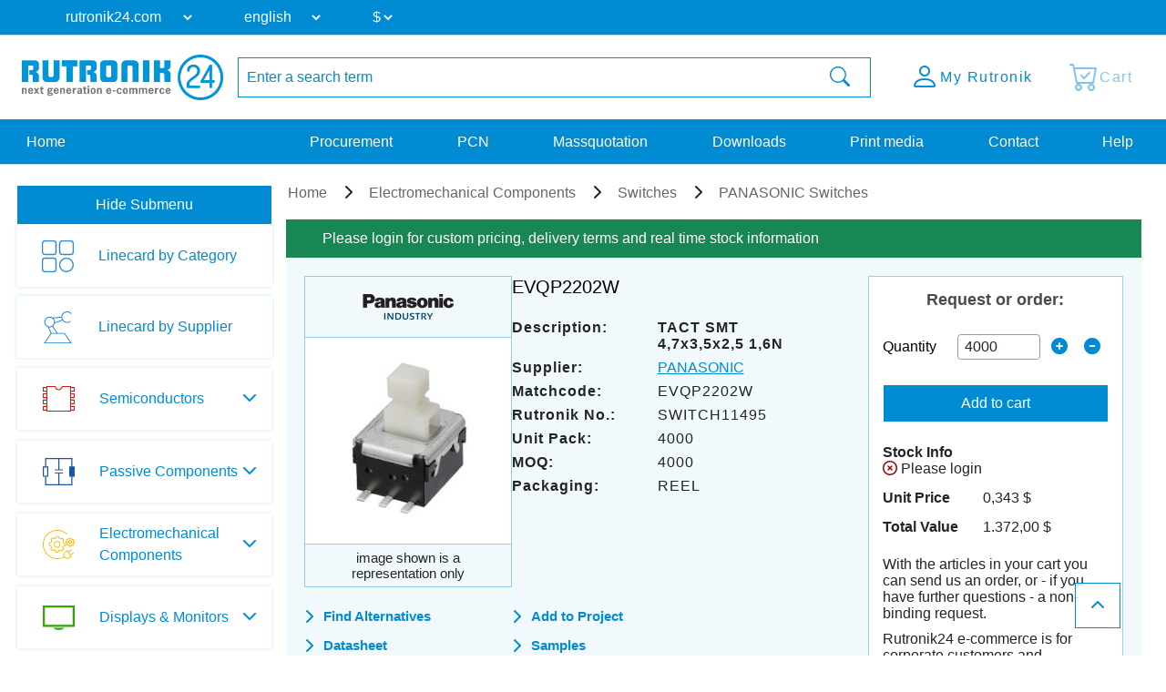

--- FILE ---
content_type: text/html; charset=UTF-8
request_url: https://www.rutronik24.com/product/panasonic/evqp2202w/13721944.html
body_size: 14360
content:
<!DOCTYPE html>
<html lang="en">
    <head>
        <title>EVQP2202W PANASONIC | Rutronik24 Distributor</title>
        <meta charset="utf-8">
        <meta http-equiv="X-UA-Compatible" content="IE=edge">
        <meta http-equiv="content-type" content="text/html; charset=utf-8">
        <meta name="description" content="Buy EVQP2202W TACT SMT 4,7x3,5x2,5 1,6N from PANASONIC on Rutronik24. | Get price and stock infos ✔ lead time ✔ datasheets ✔ and parameters ✔.">
        <meta name="viewport" content="width=device-width, initial-scale=1">
        <meta name="referrer" content="origin">
        <meta property="og:title" content="EVQP2202W PANASONIC | Rutronik24 Distributor" />
        <meta property="og:type" content="website" />
        <meta property="og:description" content="Buy EVQP2202W TACT SMT 4,7x3,5x2,5 1,6N from PANASONIC on Rutronik24. | Get price and stock infos ✔ lead time ✔ datasheets ✔ and parameters ✔." />
        <meta property="og:site_name" content="Rutronik24" />
        <meta property="og:url" content="https://www.rutronik24.com/product/panasonic/evqp2202w/13721944.html" />
<meta property="og:image" content="https://www.rutronik24.com/pim/direct/panasonic/medium/panasonic-evqp2202w.jpg" />
<link rel="canonical" href="https://www.rutronik24.com/product/panasonic/evqp2202w/13721944.html" />
        <link rel="icon" href="https://www.rutronik24.com/favicon_r24.png" type="image/x-icon">
        <link rel="apple-touch-icon-precomposed" href="https://www.rutronik24.com/assets/default/images/apple-touch-icon.png"/>
        <!-- Google Tag Manager -->
            
                <script>(function(w,d,s,l,i){w[l]=w[l]||[];w[l].push({'gtm.start': new Date().getTime(),event:'gtm.js'});var f=d.getElementsByTagName(s)[0],j=d.createElement(s),dl=l!='dataLayer'?'&l='+l:'';j.async=true;j.src='https://rs.rutronik24.com/gtm.js?id='+i+dl;f.parentNode.insertBefore(j,f);})(window,document,'script','dataLayer','GTM-TRDCW9BR');</script>
            
        <!-- End Google Tag Manager -->
                    <link type="text/css" rel="stylesheet" href="/min/styles.r24_new.css?v=2025_09_02_v2" />
                <script type="text/javascript" src="/vendor/components/jquery/jquery.min.js"></script>
        <script type="text/javascript" src="/vendor/components/jqueryui/jquery-ui.min.js"></script>
        <script type="text/javascript" src="/vendor/twbs/bootstrap/dist/js/bootstrap.bundle.min.js"></script>
		<script type="text/javascript" src="/assets/default/js/splide.min.js"></script>
		<script type="text/javascript">window.econda = {onReady:[], ready: function(f){this.onReady.push(f);}};window.emos3 = window.emos3 || {stored:[], send: function(p){this.stored.push(p);}};</script><script type="text/javascript" defer="defer" src="https://d35ojb8dweouoy.cloudfront.net/loader/loader.js" client-key="00002961-5fa3be96-db31-3ac3-a401-e130e1e0300d" container-id="954" lang="en-EN"></script>
        <link rel="alternate" href="https://www.rutronik24.com/product/panasonic/evqp2202w/13721944.html" hreflang="x-default"/>
<link rel="alternate" href="https://www.rutronik24.fr/produit/panasonic/evqp2202w/13721944.html" hreflang="fr"/>
<link rel="alternate" href="https://www.rutronik24.de/produkt/panasonic/evqp2202w/13721944.html" hreflang="de"/>
<link rel="alternate" href="https://www.rutronik24.it/prodotto/panasonic/evqp2202w/13721944.html" hreflang="it"/>
<link rel="alternate" href="https://www.rutronik24.ch/produkt/panasonic/evqp2202w/13721944.html" hreflang="de-ch"/>
<link rel="alternate" href="https://www.rutronik24.co.uk/product/panasonic/evqp2202w/13721944.html" hreflang="en-gb"/>
<link rel="alternate" href="https://www.rutronik24.es/producto/panasonic/evqp2202w/13721944.html" hreflang="es"/>

        
        <script>window.dataLayer.push({
        event: 'pageview_user',
        user_status: 'not_logged_in',
        tracking_disallowed: 'true',
        emailHostName: undefined,
        userHash: undefined
        });</script>
        <script type="text/javascript">
            window.addEventListener('UC_UI_INITIALIZED', function() {
                // Abfrage des Zustands der Einwilligungen
                var consentData = window.UC_UI.getConsentData();
            });
        </script>
            </head>
    <body itemscope itemtype="http://schema.org/WebPage" class="layout-r24 " data-user-status="3">
        <!-- Google Tag Manager (noscript) -->
        <noscript><iframe src="https://rs.rutronik24.com/ns.html?id=GTM-TRDCW9BR" height="0" width="0" style="display:none;visibility:hidden"></iframe></noscript>
        <!-- End Google Tag Manager (noscript) -->
        <a id="top"></a>
        <div class="waiting-animation"></div>
        <div class="container-fluid nav-container   " id="navcontainer">
                    </div>
        <div class="container-fluid nav-container nav-container-selects">
            <nav class="navbar navbar-expand-lg row hidden-print rutnavbar rutnavbar-selects">
                <div class="container">
                    <div class="collapse navbar-collapse" id="navbarNavDropdown">
                        <ul class="navbar-nav nav-selects">
                            <li class="nav-item dropdown changing-label">
                                <form action="" method="post" role="form" class="form" id="form_domain">
                                    <input type="hidden" name="m" value="" />
                                    <input type="hidden" name="action" value="domain" />
                                    <input type="hidden" name="query" value="https://www.rutronik24.com/product/panasonic/evqp2202w/13721944.html" />
                                    <select name="D" id="D" onchange="window.open(this.value, '_top'); return false;">
									
                                        <option value="https://rutronik24.com" selected>rutronik24.com</option>
                                        <option value="https://rutronik24.de" >rutronik24.de</option>
                                        <option value="https://rutronik24.co.uk" >rutronik24.co.uk</option>
                                        <option value="https://rutronik24.fr" >rutronik24.fr</option>
                                        <option value="https://rutronik24.it" >rutronik24.it</option>
                                        <option value="https://rutronik24.ch" >rutronik24.ch</option>
                                        <option value="https://rutronik24.es" >rutronik24.es</option>
                                        <option value="https://rutronik24.com.cn" >rutronik24.com.cn</option>
                                    </select>
                                </form>
                            </li>
                            <li class="nav-item dropdown changing-label">
                                <form action="" method="post" role="form" class="form" id="form_lang">
                                    <input type="hidden" name="m" value="" />
                                    <input type="hidden" name="action" value="language" />
                                    <input type="hidden" name="query" value="https://www.rutronik24.com/product/panasonic/evqp2202w/13721944.html" />
                                    <select name="L" id="L" onchange="$(this).closest('form').submit(); return false;">
                                        <option value="en" selected="selected">english</option>
<option value="de">deutsch</option>
<option value="fr">français</option>
<option value="it">italiano</option>
<option value="es">español</option>
<option value="pt">português</option>
<option value="cn">中文</option>

                                    </select>
                                </form>
                            </li>
                                                            <li class="nav-item dropdown changing-label">
                                    <form action="" method="post" role="form" class="form" id="form_currency">
                                        <input type="hidden" name="m" value="" />
                                        <input type="hidden" name="action" value="language" />
                                        <input type="hidden" name="query" value="https://www.rutronik24.com/product/panasonic/evqp2202w/13721944.html" />
                                        <select name="currency" onchange="$(this).closest('form').submit(); return false;">
                                            <option value="EUR">&#8364;</option>
<option value="USD" selected="selected">$</option>
<option value="GBP">&#163;</option>

                                        </select>
                                    </form>
                                </li>
                                                    </ul>
                    </div>
                </div>
            </nav>
        </div>
        <div class="container-fluid nav-container nav-container-actions">
            <section class="align-items-center justify-content-center section-nav">
                <div class="container">
                    <div class="row">
                        <div class="col col-sm col-xl-auto col-xxl-auto header_brand">
                            <a title="Rutronik24 Online Shop" href="/" id="link_head_rutronik">
                                <img width="292" height="67" class="img-responsive" alt="Rutronik24 Online Shop" src="/images/logos/rutronik24.png">
                            </a>
                        </div>
                        <div class="col-12 col-sm-12 col-xl col-xxl header_search  flex justify-content-center">
                            <div class="hidden-print searchform">
    <form action="/" method="post" name="searchform" id="searchform" class="form-horizontal" role="form">
	    <input name="m" type="hidden" value="oc" />
	    <input name="action" type="hidden" value="search" />
	    <input name="cmd" type="hidden" value="NewSearch" />
	    <input name="orderby" type="hidden" value="" />
	    <input name="reset" id="reset" type="hidden" value="0" />
	    <input name="doprg" type="hidden" value="0" />
	    <div class="input-group">
		    <input type="text" name="qs" id="qs_oc" class="form-control input-md to-focus" placeholder="Enter a search term" value="" />
	        <span class="input-group-btn">
	            <button type="submit" class="btn btn-header-search input-md waiting">
	                <i class="bi bi-search"></i>
	            </button>
	        </span>
	    </div>
    </form>
</div>
                        </div>
                        <div class="col col-sm col-xl-auto col-xxl-auto text-right header_actions ">
                            <div class="header_action_content">
                                                                    <div class="button-content search">
                                        <a href="#" >
                                            <span class="button-content-icon"><i class="bi bi-search"></i></span><span class="button-content-text">Search</span>
                                        </a>
                                    </div>
                                                                                                    <div class="button-content action-loginlogout">
                                        <a data-href="/account.html" href="/register-login.html" >
                                        
                                            <span class="button-content-icon"><i class="bi bi-person"></i></span>
                                            <span class="button-content-text">My Rutronik</span>
                                        </a>
                                    </div>
                                                                <div class="button-content action-cart empty">
                                    <a class="button-content-anchor" href="/cart.html">
                                        <span class="a">
                                            <span class="button-content-icon"><i class="bi bi-cart-check"></i></span>
                                            <span class="button-content-text">Cart</span>
                                            <span class="button-content-count"></span>
                                        </span>
                                    </a>
                                </div>
                                                            </div>
                        </div>
                    </div>
                </div>
            </section>
        </div>
        <div class="container-fluid nav-container nav-container-links">
            <nav class="navbar navbar-expand-lg row hidden-print rutnavbar rutnavbar-links">
                <div class="container">
                    <div class="collapse navbar-collapse row" id="navbarNavDropdown">
                        <ul class="navbar-nav nav_menu nav_startseite col-auto col-lg-3">
                            <li class="nav-item">
                                <a href="https://www.rutronik24.com/" https://www.rutronik24.com/class="nowrap nav-link nav-active">
                                    Home
                                </a>
                            </li>
                        </ul>
                        <ul class="navbar-nav nav_menu nav_links col-auto col-lg-9">
                                                            <li class="nav-item">
                                    <a href="/register-login.html" data-href="/?m=ep" class="nowrap nav-link ">
                                        Procurement
                                    </a>
                                </li>
                                <li class="nav-item">
                                    <a href="/register-login.html" data-href="/?m=pcn" class="nowrap nav-link " id="getpcn">
                                        PCN
                                    </a>
                                </li>
                                <li class="nav-item">
                                    <a href="/register-login.html" data-href="/?m=mq" class="nowrap nav-link ">
                                        Massquotation
                                    </a>
                                </li>
                                <li class="nav-item">
                                    <a href="/register-login.html" data-href="/?m=dl" class="nowrap nav-link ">
                                        Downloads
                                    </a>
                                </li>
                                <li class="nav-item">
                                    <a href="/register-login.html" data-href="/print_media.html" class="nowrap nav-link ">
                                        Print media
                                    </a>
                                </li>
                                                        <li class="nav-item">
                                <a href="/contact.html" class="nowrap nav-link ">
                                    Contact
                                </a>
                            </li>
                            <li class="nav-item">
                                <a href="/faq.html" class="nowrap nav-link ">
                                    Help
                                </a>
                            </li>
                        </ul>
                    </div>
                                            <button class="navbar-toggler" type="button">
                            <span class="navbar-toggler-icon"></span>
                        </button>
                                    </div>
            </nav>
        </div>
        <div class="container-fluid nav-container layout-container-  viewmode-webgate" id="main">
            <div class="container justify-content-center" id="maincontainer">
                <div class=" row  " id="mainrow">
                                            <nav class="col hidden-print   " id="submenu">
                            <div id="nestedAccordion">
                                                                    <div class="filter-submenu" data-filter-state="shown">
                                        <button class="btn btn-primary" data-hide-text="Hide Submenu" data-show-text="Show Submenu" data-filter-state="shown">
                                            <span class="button-text">Hide Submenu</span>
                                            <span class="navbar-toggler-icon"></span>
                                        </button>
                                    </div>
                                                                <div class="menu-content"  style="display: block;"  >
                                    <div class='horizontal-menu'>
            

            
            <div class="h2 bereich_01My plus">My Rutronik</div>
            <div class="nav-menu-mobile" style="display: none;">
                    <div class="h3 sub-location plus"><i class="fa-solid fa-location-dot"></i> Location</div>
                    <div style="display: none;">
                    </div>
                    <div class="h3 sub-language plus"><i class="fa-solid fa-language"></i> Language</div>
                    <div style="display: none;">
                    </div><div class="h3 sub-currency plus"><i class="bi bi-currency-exchange"></i> Currency</div>
                                <div style="display: none;">
                                </div>
                    <a href="/?m=ep" class="waiting mobile-main-urls">Procurement</a>
                    <a href="/?m=pcn" class="waiting mobile-main-urls">PCN</a>
                    <a href="/?m=mq" class="waiting mobile-main-urls">Massquotation</a>
                    <a href="/?m=dl" class="waiting mobile-main-urls">Downloads</a>
                    <a href="/print_media.html" class="waiting mobile-main-urls">Print media</a>
                    <a href="/contact.html" class="waiting">Contact</a>
                    
					<div class="selects test-select">
						<div class="nav-item dropdown changing-label">
							<form action="" method="post" role="form" class="form" id="form_domain2">
								<input type="hidden" name="m" value="" />
								<input type="hidden" name="action" value="domain" />
								<input type="hidden" name="query" value="" />
								<select name="D" onchange="window.open(this.value, '_top'); return false;">
									<option value="https://www.rutronik24.com" selected>rutronik24.com</option><option value="https://www.rutronik24.de">rutronik24.de</option><option value="https://www.rutronik24.co.uk">rutronik24.co.uk</option><option value="https://www.rutronik24.fr">rutronik24.fr</option><option value="https://www.rutronik24.it">rutronik24.it</option><option value="https://www.rutronik24.ch">rutronik24.ch</option><option value="https://www.rutronik24.es">rutronik24.es</option><option value="https://www.rutronik24.com.cn">rutronik24.com.cn</option>
								</select>
							</form>
						</div>
					</div>
					<div class="selects">
						<div class="nav-item dropdown changing-label">
							<form action="" method="post" role="form" class="form" id="form_lang2"> 
								<input type="hidden" name="m" value="" />
								<input type="hidden" name="action" value="language" />
								<input type="hidden" name="query" value="" />
								<select name="L" onchange="$(this).closest('form').submit(); return false;">
									<option value="en" selected>english</option><option value="de">deutsch</option><option value="fr">français</option><option value="it">italiano</option><option value="es">español</option><option value="pt">português</option><option value="cn">中文</option>
								</select>
							</form>
						</div>
					</div><div class="selects">
                        <div class="nav-item dropdown changing-label">
                            <form action="" method="post" role="form" class="form" id="form_currency2"> 
                                <input type="hidden" name="m" value="" />
                                <input type="hidden" name="action" value="language" />
                                <input type="hidden" name="query" value="{$querystring}" />
                                <select name="currency" onchange="$(this).closest('form').submit(); return false;">
                                    <option value="EUR">&#8364;</option><option value="USD">$</option><option value="GBP">&#163;</option>
                                </select>
                            </form>
                        </div>
                    </div>
                </div><div class="h2 linecard_products waiting" onclick="document.location.href='/linecard.html';return false;">Linecard by Category</div>
<div></div>
<div class="h2 linecard_supplier waiting" onclick="document.location.href='/supplier.html';return false;">Linecard by Supplier</div>
<div></div>
<div class="category-menu-area plus"><div data-category="bereich_01A" class="h2 category-bereich-item bereich_01A plus">Semiconductors</div>
<div class='sub-urls-area'>
<div class="h3 plus">Analog/Mixed Signal</div>
<div>
<a class="waiting " href="/category/a-d-converters/" title="A/D Converters">A/D Converters</a>
<a class="waiting " href="/category/ac-dc-converter/" title="AC/DC Converter">AC/DC Converter</a>
<a class="waiting " href="/category/amplifiers/" title="Amplifiers">Amplifiers</a>
<a class="waiting " href="/category/dc-dc-converter/" title="DC/DC Converter">DC/DC Converter</a>
<a class="waiting " href="/category/gate-driver-ics/" title="Gate Driver Ics">Gate Driver Ics</a>
<a class="waiting " href="/category/interface-ics/" title="Interface ICs">Interface ICs</a>
<a class="waiting " href="/category/motor-ic/" title="Motor IC">Motor IC</a>
<a class="waiting " href="/category/power-management-ics/" title="Powermanagement ICs">Powermanagement ICs</a>
<a class="waiting " href="/category/smart-switches/" title="Smart Switches">Smart Switches</a>
<a class="waiting " href="/category/standard-amplifier/" title="Standard Amplifier">Standard Amplifier</a>
<a class="waiting " href="/category/standard-voltage-reference/" title="Standard Voltage Reference">Standard Voltage Reference</a>
<a class="waiting " href="/category/standard-voltage-regulators/" title="Standard Voltage Regulators">Standard Voltage Regulators</a>
<a class="waiting " href="/category/voltage-references-supervisors/" title="Voltage References & Supervisors">Voltage References & Supervisors</a>
<a class="waiting " href="/category/voltage-regulators/" title="Voltage Regulators">Voltage Regulators</a>
</div>
<div class="h3 plus">Digital ICs</div>
<div>
<a class="waiting " href="/category/bga-ssd/" title="BGA SSD">BGA SSD</a>
<a class="waiting " href="/category/communication-ic/" title="Communication IC">Communication IC</a>
<a class="waiting " href="/category/dram/" title="DRAM">DRAM</a>
<a class="waiting " href="/category/emmc-memory/" title="eMMC Memory">eMMC Memory</a>
<a class="waiting " href="/category/field-programmable-gate-array/" title="FPGA">FPGA</a>
<a class="waiting " href="/category/logic-ic/" title="Logic IC">Logic IC</a>
<a class="waiting " href="/category/microcontroller/" title="Microcontroller">Microcontroller</a>
<a class="waiting " href="/category/microprocessor/" title="Microprocessor">Microprocessor</a>
<a class="waiting " href="/category/non-volatile-memory/" title="Non-Volatile Memory">Non-Volatile Memory</a>
<a class="waiting " href="/category/peripheral-ic/" title="Peripheral IC">Peripheral IC</a>
<a class="waiting " href="/category/ram/" title="RAM">RAM</a>
<a class="waiting " href="/category/rutronik-design-kits/" title="Rutronik Design Kits">Rutronik Design Kits</a>
<a class="waiting " href="/category/standard-eeprom/" title="Standard EEPROM">Standard EEPROM</a>
<a class="waiting " href="/category/STDCOM/" title="Standard Interfaces">Standard Interfaces</a>
<a class="waiting " href="/category/timing-ic/" title="Timing IC">Timing IC</a>
<a class="waiting " href="/category/tools-for-microcontroller/" title="Tools for Microcontroller">Tools for Microcontroller</a>
<a class="waiting " href="/category/c-motor-control-socs/" title="µC Motor Control SOCs">µC Motor Control SOCs</a>
</div>
<div class="h3 plus">Diodes / Rectifier</div>
<div>
<a class="waiting " href="/category/bridge-rectifier/" title="Bridge Rectifier">Bridge Rectifier</a>
<a class="waiting " href="/category/fast-diodes-rectifiers/" title="Fast-Diodes-Rectifiers">Fast-Diodes-Rectifiers</a>
<a class="waiting " href="/category/protection-diodes/" title="Protection Diodes">Protection Diodes</a>
<a class="waiting " href="/category/rectifiers-standard/" title="Rectifiers Standard">Rectifiers Standard</a>
<a class="waiting " href="/category/schottky-diodes/" title="Schottky Diodes">Schottky Diodes</a>
<a class="waiting " href="/category/silicon-carbide-diodes/" title="Silicon Carbide Diodes">Silicon Carbide Diodes</a>
<a class="waiting " href="/category/zener-diodes/" title="Zener Diodes">Zener Diodes</a>
</div>
<div class="h3 plus">High Power Modules</div>
<div>
<a class="waiting " href="/category/power-modules/" title="Power Modules">Power Modules</a>
</div>
<div class="h3 plus">Optoelectronic Components</div>
<div>
<a class="waiting " href="/category/laser-components/" title="Laser components">Laser components</a>
<a class="waiting " href="/category/optical-sensors/" title="Optical sensors">Optical sensors</a>
<a class="waiting " href="/category/ultraviolet-leds/" title="Ultraviolet LEDs">Ultraviolet LEDs</a>
<a class="waiting " href="/category/general-lighting/" title="General Lighting">General Lighting</a>
<a class="waiting " href="/category/infrared-leds-photodetectors/" title="Infrared LEDs & Photodetectors">Infrared LEDs & Photodetectors</a>
<a class="waiting " href="/category/optocoupler/" title="Optocoupler">Optocoupler</a>
<a class="waiting " href="/category/led-optics/" title="LED Optics">LED Optics</a>
<a class="waiting " href="/category/7-segment-dotmatrix-led/" title="7-Segment + Dotmatrix LED">7-Segment + Dotmatrix LED</a>
<a class="waiting " href="/category/led-modules/" title="LED Modules">LED Modules</a>
<a class="waiting " href="/category/led-driver/" title="LED Driver">LED Driver</a>
<a class="waiting " href="/category/visible-automotive-led/" title="Visible Automotive LED">Visible Automotive LED</a>
<a class="waiting " href="/category/visible-industrial-led/" title="Visible Industrial LED">Visible Industrial LED</a>
</div>
<div class="h3 plus">Sensors</div>
<div>
<a class="waiting " href="/category/current-sensors/" title="Current Sensors">Current Sensors</a>
<a class="waiting " href="/category/environmental-sensors/" title="Environmental Sensors">Environmental Sensors</a>
<a class="waiting " href="/category/magnetic-sensors/" title="Magnetic Sensors">Magnetic Sensors</a>
<a class="waiting " href="/category/mems-sensors/" title="MEMS Sensors">MEMS Sensors</a>
<a class="waiting " href="/category/optical-sensors/" title="Optical Sensors">Optical Sensors</a>
<a class="waiting " href="/category/other-sensors/" title="Other Sensors">Other Sensors</a>
</div>
<div class="h3 plus">Transistors</div>
<div>
<a class="waiting " href="/category/igbts/" title="IGBTs & Modules">IGBTs & Modules</a>
<a class="waiting " href="/category/rf-transistor/" title="RF Transistor">RF Transistor</a>
<a class="waiting " href="/category/standard-bipolar-transistor/" title="Standard Bipolar Transistor">Standard Bipolar Transistor</a>
<a class="waiting " href="/category/low-voltage-mosfets-300v/" title="Low Voltage MOSFETs (<300V)">Low Voltage MOSFETs (<300V)</a>
<a class="waiting " href="/category/high-voltage-mosfets-300v/" title="High Voltage MOSFETs (>=300V)">High Voltage MOSFETs (>=300V)</a>
</div>
<div class="h3 plus">Triacs / Thyristors</div>
<div>
<a class="waiting " href="/category/triacs-thyristors/" title="Triacs / Thyristors">Triacs / Thyristors</a>
</div>
</div></div>
<div class="category-menu-area plus"><div data-category="bereich_01P" class="h2 category-bereich-item bereich_01P plus">Passive Components</div>
<div class='sub-urls-area'>
<div class="h3 plus">Capacitors</div>
<div>
<a class="waiting " href="/category/ceramic-chip-commodity/" title="Ceramic Cap SMD - Commercial (KKK)<br />
commercial apps <=250Vdc; <1,0µF">Ceramic Cap SMD - Commercial (KKK)<br />
commercial apps <=250Vdc; <1,0µF</a>
<a class="waiting " href="/category/ceramic-chip-high-values/" title="Ceramic Cap SMD - High Values (KKH)<br />
commercial apps >=350Vdc; 250Vac; >=1,0µF<br />
softtermination parts all values">Ceramic Cap SMD - High Values (KKH)<br />
commercial apps >=350Vdc; 250Vac; >=1,0µF<br />
softtermination parts all values</a>
<a class="waiting " href="/category/ceramic-chip-automotive/" title="Ceramic Cap SMD - Automotive (KKA)<br />
automotive apps AEC-Q200 qualified<br />
with or without softtermination">Ceramic Cap SMD - Automotive (KKA)<br />
automotive apps AEC-Q200 qualified<br />
with or without softtermination</a>
<a class="waiting " href="/category/ceramic-chip-special-tht/" title="Ceramic Cap - Specialties (KKS)<br />
(e.g. Leaded, HiQ, Array, etc.)">Ceramic Cap - Specialties (KKS)<br />
(e.g. Leaded, HiQ, Array, etc.)</a>
<a class="waiting " href="/category/electric-double-layer-capacitors/" title="Electric Double Layer Capacitors">Electric Double Layer Capacitors</a>
<a class="waiting " href="/category/electrolytic-capacitors/" title="Electrolytic Capacitors">Electrolytic Capacitors</a>
<a class="waiting " href="/category/film-capacitors/" title="Film Capacitors">Film Capacitors</a>
<a class="waiting " href="/category/tantalum-capacitors/" title="Tantalum Capacitors">Tantalum Capacitors</a>
</div>
<div class="h3 plus">Inductors, Ferrites, Transformers</div>
<div>
<a class="waiting " href="/category/50hz-transformers/" title="50Hz Transformers">50Hz Transformers</a>
<a class="waiting " href="/category/ferrites-emi-filters/" title="Ferrites">Ferrites</a>
<a class="waiting " href="/category/hf-transformers/" title="HF Transformers">HF Transformers</a>
<a class="waiting " href="/category/inductors/" title="Inductors">Inductors</a>
</div>
<div class="h3 plus">Resistors</div>
<div>
<a class="waiting " href="/category/current-sense/" title="Current Sense">Current Sense</a>
<a class="waiting " href="/category/standard-chip-resistor/" title="Standard Chip Resistor">Standard Chip Resistor</a>
<a class="waiting " href="/category/special-chip-resistor/" title="Special Chip Resistor">Special Chip Resistor</a>
<a class="waiting " href="/category/precision-chip-resistor/" title="Precision Chip Resistor">Precision Chip Resistor</a>
<a class="waiting " href="/category/melf/" title="Melf">Melf</a>
<a class="waiting " href="/category/array/" title="Array">Array</a>
<a class="waiting " href="/category/through-hole-leaded/" title="Through Hole, Leaded">Through Hole, Leaded</a>
<a class="waiting " href="/category/power-wirewound-chassi/" title="Power, Wirewound, Chassi">Power, Wirewound, Chassi</a>
<a class="waiting " href="/category/potentiometer-trimmer/" title="Potentiometer, Trimmer">Potentiometer, Trimmer</a>
<a class="waiting " href="/category/ntc-thermistor/" title="NTC Thermistor">NTC Thermistor</a>
<a class="waiting " href="/category/ptc-thermistor/" title="PTC Thermistor">PTC Thermistor</a>
<a class="waiting " href="/category/varistor/" title="Varistor">Varistor</a>
</div>
<div class="h3 plus"> Timing Devices & Acoustic Components</div>
<div>
<a class="waiting " href="/category/buzzers-speakers-microphones/" title="Buzzers, Speakers, Microphones">Buzzers, Speakers, Microphones</a>
<a class="waiting " href="/category/crystals-oscillators-rtcs/" title="Crystals, Oscillators, RTC">Crystals, Oscillators, RTC</a>
<a class="waiting " href="/category/resonators-filters-sensors-haptic/" title="Resonators, Filters, Sensors, Haptic">Resonators, Filters, Sensors, Haptic</a>
</div>
</div></div>
<div class="category-menu-area plus"><div data-category="bereich_01E" class="h2 category-bereich-item bereich_01E plus">Electromechanical Components</div>
<div class='sub-urls-area'>
<a class="waiting " href="/category/batteries/" title="Batteries">Batteries</a>
<a class="waiting " href="/category/cable/" title="Cable">Cable</a>
<a class="waiting " href="/category/connectors/" title="Connectors">Connectors</a>
<a class="waiting " href="/category/electromechanical-accessories/" title="Electromechanical Accessories">Electromechanical Accessories</a>
<a class="waiting " href="/category/fans/" title="Fans">Fans</a>
<a class="waiting " href="/category/fuse/" title="Fuse">Fuse</a>
<a class="waiting " href="/category/heat-foils/" title="Heat Foils">Heat Foils</a>
<a class="waiting " href="/category/heatsinks/" title="Heatsinks">Heatsinks</a>
<a class="waiting " href="/category/protection-products/" title="Protection Products">Protection Products</a>
<a class="waiting " href="/category/relays/" title="Relays">Relays</a>
<a class="waiting " href="/category/switches/" title="Switches">Switches</a>
</div></div>
<div class="category-menu-area plus"><div data-category="bereich_01T" class="h2 category-bereich-item bereich_01T plus">Displays & Monitors</div>
<div class='sub-urls-area'>
<a class="waiting " href="/category/industrial-monitors/" title="Industrial Monitors">Industrial Monitors</a>
<a class="waiting " href="/category/intelligent-displays/" title="Intelligent Displays">Intelligent Displays</a>
<a class="waiting " href="/category/oled/" title="OLED">OLED</a>
<a class="waiting " href="/category/passive-displays/" title="Passive & E-Paper Displays">Passive & E-Paper Displays</a>
<a class="waiting " href="/category/tft/" title="TFT">TFT</a>
</div></div>
<div class="category-menu-area plus"><div data-category="bereich_01B" class="h2 category-bereich-item bereich_01B plus">Embedded Boards & Systems</div>
<div class='sub-urls-area'>
<a class="waiting " href="/category/embedded-accessories/" title="Embedded Accessories">Embedded Accessories</a>
<a class="waiting " href="/category/embedded-boards/" title="Embedded Boards">Embedded Boards</a>
<a class="waiting " href="/category/embedded-processors/" title="Embedded Processors">Embedded Processors</a>
<a class="waiting " href="/category/embedded-systems/" title="Embedded Systems">Embedded Systems</a>
<a class="waiting " href="/category/industrial-cameras/" title="Industrial Cameras">Industrial Cameras</a>
<a class="waiting " href="/category/industrial-communication/" title="Industrial Communication">Industrial Communication</a>
<a class="waiting " href="/category/industrial-power-supplies/" title="Industrial Power Supplies">Industrial Power Supplies</a>
</div></div>
<div class="category-menu-area plus"><div data-category="bereich_01D" class="h2 category-bereich-item bereich_01D plus">Embedded Storage</div>
<div class='sub-urls-area'>
<a class="waiting " href="/category/industrial-dram/" title="Industrial DRAM">Industrial DRAM</a>
<a class="waiting " href="/category/industrial-flash/" title="Industrial Flash">Industrial Flash</a>
<a class="waiting " href="/category/industrial-hdd/" title="Hard Disk Drives">Hard Disk Drives</a>
<a class="waiting " href="/category/industrial-ssd/" title="Industrial SSD">Industrial SSD</a>
<a class="waiting " href="/category/optical-drives/" title="Optical Drives">Optical Drives</a>
</div></div>
<div class="category-menu-area plus"><div data-category="bereich_01W" class="h2 category-bereich-item bereich_01W plus">Wireless Technologies</div>
<div class='sub-urls-area'>
<a class="waiting " href="/category/ask-fsk-modulated/" title="ASK/FSK modulated">ASK/FSK modulated</a>
<a class="waiting " href="/category/bluetooth/" title="Bluetooth">Bluetooth</a>
<a class="waiting " href="/category/cellular-wireless/" title="Cellular Wireless">Cellular Wireless</a>
<a class="waiting " href="/category/embedded-wireless/" title="Embedded Wireless">Embedded Wireless</a>
<a class="waiting " href="/category/gnss/" title="GNSS">GNSS</a>
<a class="waiting " href="/category/ZIGBEE/" title="PSK/DSSS modulated">PSK/DSSS modulated</a>
<a class="waiting " href="/category/rfid-nfc/" title="RFID/NFC">RFID/NFC</a>
<a class="waiting " href="/category/security/" title="Security">Security</a>
<a class="waiting " href="/category/wireless-accessoires/" title="Wireless Accessories">Wireless Accessories</a>
<a class="waiting " href="/category/wireless-microcontroller/" title="Wireless Microcontroller">Wireless Microcontroller</a>
<a class="waiting " href="/category/wlan-wifi/" title="WLAN/WiFi">WLAN/WiFi</a>
</div></div>
<div id="loginhint_left">
	<aside>
		<div class="aside-box box-color box-color-lila box-small content-background-image" style="background-image: linear-gradient(rgba(0, 0, 0, 0.5), rgba(0, 0, 0, 0.5)), url('/images/rebrush/images/newsletter1.png')">
			<div class="aside-box-content">
				<div class="aside-box-headline">
					Newsletter
				</div>
				<div class="aside-box-link">
					<a href="/?m=&amp;action=newsletter" class="aside-box-anchor anchor-arrow">
						<span class="aside-box-anchor-icon span-icon">
							<i class="fa-solid fa-chevron-right"></i>
						</span>
						<span class="aside-box-anchor-text span-text">
							Subscribe Now
						</span>
					</a>
				</div>
			</div>
		</div>
			</aside>
</div></div>

                                </div>
                            </div>
                        </nav>
                                        <section class="col submenu-not-empty layout-" id="maincontent">
                        
                                                <div class="row catalog-content">
    <div class="col-md-12">
        <article>
    <ol itemscope itemtype="https://schema.org/BreadcrumbList" class="breadcrumb hidden-print">
        <li itemprop="itemListElement" itemscope itemtype="https://schema.org/ListItem">
        <a itemprop="item" href="https://www.rutronik24.com/"><span itemprop="name">Home</span></a>
                <meta itemprop="position" content="1" />
    </li>
            <li itemprop="itemListElement" itemscope itemtype="https://schema.org/ListItem">
            <a itemprop="item" href="https://www.rutronik24.com/bg/01E/electromechanical-components.html"><span itemprop="name">Electromechanical Components</span></a>
                        <meta itemprop="position" content="2" />
        </li>
                    <li itemprop="itemListElement" itemscope itemtype="https://schema.org/ListItem">
            <a itemprop="item" href="/category/switches/"><span itemprop="name">Switches</span></a>
                        <meta itemprop="position" content="3" />
        </li>
                    <li itemprop="itemListElement" itemscope itemtype="https://schema.org/ListItem">
                <a itemprop="item" href="/pgm/panasonic/switches/switch/"><span itemprop="name">PANASONIC Switches</span></a>
                                <meta itemprop="position" content="4" />
            </li>
            </ol>    <div class="artikel-shown">
	<div class="artikel-content-area">
					<div class="artikel-login-botton">
				<div class="panel-heading hidden-print">
					<a class="btn btn-success" href="/register-login.html" data-href="/product/panasonic/evqp2202w/13721944.html">Please login for custom pricing, delivery terms and real time stock information</a>
				</div>
			</div>
				<div class="artikel-content-content-area">
			<div class="article-image-and-text-area">
				<div class="row hundredpercent m-0">
					<div class="col-12 col-sm-auto article-header-area">
												<meta itemprop="manufacturer" content="PANASONIC">
						<meta itemprop="brand" content="PANASONIC">
						<div class="row-productimagebox-productdetails row-product d-block d-md-none">
							<div class="oc_catalog_title">
								<h1>
								EVQP2202W
								</h1>
							</div>
						</div>
						<div class="row-productimagebox-productdetails row-product">
							<div class="col-productimagebox">
								<div class="productimagebox-content">
									<div class="productimagebox-header">
										<div class="hersteller-logo">
											<img class="" src="https://www.rutronik24.com/images/logos/panasonic_medium.png" alt="PANASONIC" title="PANASONIC">
										</div>
									</div>
									<div class="productimagebox-body">
										<div class="article-image-area zoom-box">
																																		<img itemprop="image" src="https://www.rutronik24.com/pim/direct/panasonic/medium/panasonic-evqp2202w.jpg" class="img-responsive" alt="PANASONIC EVQP2202W">
																					</div>
									</div>
									<div class="productimagebox-footer">
																					<p>image shown is a representation only</p>
																			</div>
								</div>
							</div>
							<div class="col-productdetails">
								<div class="oc_catalog_title d-md-block d-none">
    <h1>
        EVQP2202W
    </h1>
</div>								<div class="article-details-area" style="padding: 0;">
									<div>
										<meta itemprop='mpn' content='EVQP2202W' />
																				<meta itemprop='sku' content='SWITCH11495' />										<meta itemprop="name" content="EVQP2202W">
										<div class="article-details">
											<div class="inserts">
												<span class="inserarea">
													<span class="insertlabela">Description: </span>
													<span itemprop="description" class=" insertvalue"><strong>TACT SMT 4,7x3,5x2,5 1,6N</strong></span>
												</span>
																									<span class="inserarea">
														<span class="insertlabela">Supplier:</span>
																																											<a class="highlight" href="/panasonic.html">PANASONIC</a>
																											</span>
																																					<span class="inserarea">
														<span class="insertlabela">Matchcode:</span>
														<span
															class="insertvalue">EVQP2202W</span>
													</span>
																																					<span class="inserarea">
														<span class="insertlabela">Rutronik No.:</span>
														<span class="insertvalue">SWITCH11495</span>
													</span>
																																				<span class="inserarea">
													<span class="insertlabela">Unit Pack:</span>
													<span class="insertvalue">4000</span>
												</span>
																									<span class="inserarea">
														<span class="insertlabela">MOQ:</span>
														<span class="insertvalue">4000</span>
													</span>
																																																	<span class="inserarea">
														<span class="insertlabela">Packaging:</span>
														<span class="insertvalue">REEL</span>
													</span>
																							</div>
										</div>
									</div>
								</div>
							</div>
						</div>
						<div class="row-productlinks row-product">
							<div class="row-productcol">
								<div class="oc_functions">
																		<span class="function-item" id="getalternatives"
										data-href="aHR0cHM6Ly93d3cucnV0cm9uaWsyNC5jb20vP209b2MmYWN0aW9uPWFsdGVybmF0aXZlJmlkPTEzNzIxOTQ0"
										onclick="jQuery(location).attr('href', atob(jQuery(this).data('href')))">
										<span class="span-icon">
											<i class="fa-solid fa-chevron-right"></i>
										</span>
										<span class="span-text">
											<span>Find Alternatives</span>
										</span>
									</span>
																																				<a class="function-item" rel="nofollow" href="https://www3.panasonic.biz/ac/e/search_num/index.jsp?c=detail&amp;part_no=EVQP2202W" id="getdatasheet" target="_blank">
										<span class="span-icon">
											<i class="fa-solid fa-chevron-right"></i>
										</span>
										<span class="span-text">
											<span>
												Datasheet</span>
										</span>
									</a>
																	</div>
							</div>
							<div class="row-productcol">
								<div class="oc_functions">
																			<a class="function-item" href="/register-login.html">
											<span class="span-icon">
												<i class="fa-solid fa-chevron-right"></i>
											</span>
											<span class="span-text">
												<span>Add to Project</span>
											</span>
										</a>
																				<a class="function-item" href="/register-login.html">
											<span class="span-icon">
												<i class="fa-solid fa-chevron-right"></i>
											</span>
											<span class="span-text">
												<span>Samples</span>
											</span>
										</a>
																																					<a class="function-item"
										href="javascript:loadPartDiv('PANASONIC', 'EVQP2202W', 'rutronik', 1, 'zip', 0, '', '', 1, 'https://www3.panasonic.biz/ac/e/search_num/index.jsp?c=detail&amp;part_no=EVQP2202W', 0)"
										
										onclick="window.emos3.send({Target : ['ecad', 'ecad', 1, 'd'], content: 'catalog/product/ecad'});"
										>
										<span class="span-text">
											<span><img src="https://rutronik.componentsearchengine.com/icon.php?mna=PANASONIC&mpn=EVQP2202W&lbl=1&q3=1&epm=1&conf=0&o3=0"></span>
										</span>
									</a>
									<div class="addition-text">
										<p>
											Download the free <a title="Library Loader" href="https://rutronik.componentsearchengine.com/pcb-libraries.php?_gl=1*f086gv*_ga*MzE3MDI0Mjg3LjE2NjgwMDQ3MTc.*_ga_15W4STQT4T*MTY5ODg0MjYxNC4yMzIuMS4xNjk4ODQyNjI4LjQ2LjAuMA..">Library Loader</a> to convert this file for your ECAD Tool
										</p>
									</div>
									<script src="https://rutronik.componentsearchengine.com/common/plugin.js"></script>
								</div>
							</div>
						</div>
					</div>
				</div>
			</div>
			<div class="article-more-detail-informations">
								<div class="tab">
					<div class="tab-wrapper">
						<!-- Tab 1 -->
						<input class="tab-input" id="tab_param" type="radio" checked name="tabsA" data-content="tab1a">
						<label class="tab-button article-tab-color" for="tab_param">Parameter</label>
						<div class="tab-content">
							<div class="row parameter-container">
    <div class="col-12">
        <dl class="row row-ol">
                                                <dt class="col-6 parameter">Termination</dt>
                    <dd class="col-6 parameter">
                                                    SMT 
                                            </dd>
                                                                <dt class="col-6 parameter">Contact type</dt>
                    <dd class="col-6 parameter">
                                                    SPST-NO 
                                            </dd>
                                                                <dt class="col-6 parameter">Model Construct</dt>
                    <dd class="col-6 parameter">
                                                    Straight 
                                            </dd>
                                                                <dt class="col-6 parameter">Operating force</dt>
                    <dd class="col-6 parameter">
                                                    1.6 N
                                            </dd>
                                                                <dt class="col-6 parameter">Ground</dt>
                    <dd class="col-6 parameter">
                                                    No Y/N
                                            </dd>
                                                                <dt class="col-6 parameter">Sealing</dt>
                    <dd class="col-6 parameter">
                                                    IP40 
                                            </dd>
                                                                <dt class="col-6 parameter">max.I / Switch</dt>
                    <dd class="col-6 parameter">
                                                    20 mA
                                            </dd>
                                                                <dt class="col-6 parameter">max.Volt/Switch</dt>
                    <dd class="col-6 parameter">
                                                    15 DC V
                                            </dd>
                                                                <dt class="col-6 parameter">Operating temp.</dt>
                    <dd class="col-6 parameter">
                                                    -40 to 85 °C
                                            </dd>
                                                                                            <dt class="col-6 parameter">Plating</dt>
                    <dd class="col-6 parameter">
                                                    Au 
                                            </dd>
                                                                <dt class="col-6 parameter">Illuminated</dt>
                    <dd class="col-6 parameter">
                                                    No Y/N
                                            </dd>
                                                                <dt class="col-6 parameter">Dimension</dt>
                    <dd class="col-6 parameter">
                                                    4,7x3,5 mm
                                            </dd>
                                                                <dt class="col-6 parameter">Total high/long</dt>
                    <dd class="col-6 parameter">
                                                    H2,5 mm
                                            </dd>
                                                                <dt class="col-6 parameter">Actuator size</dt>
                    <dd class="col-6 parameter">
                                                    2.6 mm
                                            </dd>
                                                                <dt class="col-6 parameter">Button version</dt>
                    <dd class="col-6 parameter">
                                                    Round 
                                            </dd>
                                                                <dt class="col-6 parameter">Automotive</dt>
                    <dd class="col-6 parameter">
                                                    CERTIFICAT 
                                            </dd>
                                                                <dt class="col-6 parameter">Operating life</dt>
                    <dd class="col-6 parameter">
                                                    1000000 cycles
                                            </dd>
                                                                                            <dt class="col-6 parameter">RoHS Status</dt>
                    <dd class="col-6 parameter">
                                                    RoHS-conform
                                            </dd>
                                                                <dt class="col-6 parameter">Packaging</dt>
                    <dd class="col-6 parameter">
                                                    REEL 
                                            </dd>
                                    </dl>
    </div>
    <div class="col-12 parameter2">
        <dl class="row row-ol">
                                        <dt class="col-6 parameter">ECCN</dt>
                <dd class="col-6 parameter">EAR99</dd>
                                        <dt class="col-6 parameter">Customs Tariff No.</dt>
                <dd class="col-6 parameter">85365011000</dd>
                                        <dt class="col-6 parameter">Country</dt>
                <dd class="col-6 parameter">Japan</dd>
                                        <dt class="col-6 parameter">ABC-Code</dt>
                <dd class="col-6 parameter">B</dd>
                                        <dt class="col-6 parameter">Supplier Lead time</dt>
                <dd class="col-6 parameter">99 weeks</dd>
                    </dl>
    </div>
</div>						</div>
						<!-- Tab 2 -->
											</div>
				</div>
							</div>
			<div class="article-buy-area ">
				<div class="order-box">
					<form action="" method="post" accept-charset="utf-8" name="insertform" id="insertform" role="form"
						class="form-horizontal">
						<input type="hidden" name="m" value="oc">
						<input type="hidden" name="action" id="action" value="insert">
						<input type="hidden" name="uid" id="input_uid" value="7186f8749eb9c9ccab4abc87527f7d35">
						<input type="hidden" name="wid" id="input_wid" value="">
						<input type="hidden" name="aa" id="input_aa" value="">
						<input type="hidden" name="artnr" id="input_artnr" value="SWITCH11495">
						<input type="hidden" name="vpe" id="input_vpe" value="4000">
						<input type="hidden" name="id" id="input_id" value="13721944">
						<input type="hidden" name="km" id="input_km" value="N">
						<input type="hidden" name="add" id="add" value="">
						<div class="row">
							<div class="col-12">
								<div class="row hidden-xs">
    <div class="col-12 hidden-print">
        <h3 class="order-box-headline">Request or order:</h3>
    </div>
</div>
<div class="form-group quantity-form-group">
    <div class="col-12 quantitiy-col">
        <label for="ItemQuantity" class="control-label">Quantity</label>
        <input type="text" name="ItemQuantity" id="ItemQuantity" value="4000" class="form-control">
        <button type="button" class="btn btn-default btn-md" id="btn_plus"><i class="fa-solid fa-circle-plus"></i></button>
        <button type="button" class="btn btn-default btn-md" id="btn_minus"><i class="fa-solid fa-circle-minus"></i></button>
    </div>
    <div class="col-12 hidden-print">
                    <button type="button" id="insert_submit" class="btn btn-primary waiting">Add to cart</button>
            </div>
</div>								<div id="occalc_stock">
    <div class="form-group row order-box-more-details order-box-more-details-type-2">
        <div class="col-auto col-xl-4 text-left">
            <label class="control-label">Stock Info</label>
        </div>
        <div class="col-auto col-xl-12 text-left stock-infos">
            <div class="occalc_loading text-left">
                                    <span class="stock-status stock-color-red" title="Login"> 
                        <i class="fa-regular fa-circle-xmark"></i>                        Please login
                    </span>
                                            </div>
                    </div>
        
        
    </div>
</div>								<div class="form-group row order-box-more-details">
    <div class="col-auto col-xl-6 text-right">
        <label class="control-label">Unit Price</label>
    </div>
    <div class="col-auto col-xl-6 text-right oc_price">
        <span id="occalc_ep" class="occalc_loading">0,343</span>&nbsp;$        <meta itemprop="price" content="0.34" />
        <meta itemprop="priceCurrency" content="USD" />
    </div>
</div>
<div class="form-group row order-box-more-details">
    <div class="col-auto col-xl-4 text-left">
        <label class="control-label">Total Value</label>
    </div>
    <div class="col-auto col-xl-8 text-right oc_price text-left oc_price">
        <span id="occalc_gp" class="occalc_loading">1.372,00</span>&nbsp;$    </div>
</div>							</div>
							<div class="col-12">
								<div class="addition-text">
									<p>With the articles in your cart you can send us an order, or - if you have further questions - a non-binding request.</p>
									<p>Rutronik24 e-commerce is for corporate customers and organisations only.</p>
								</div>
							</div>
							<div class="col-12">
								    <h3 class="h3-type-2">Prices</h3>
    <table class="table table-condensed occalc_pa_table">
            <tr>
            <td class="text-right occalc_pa occalc_pa_quantity_4000 occalc_pa_4000  occalc_pa_sel occalc_pa_sel_quantity">
                4.000
            </td>
            <td class="text-right occalc_pa  occalc_pa_4000  occalc_pa_sel">
                0,343 $    
            </td>
        </tr>
            <tr>
            <td class="text-right occalc_pa occalc_pa_quantity_8000 occalc_pa_8000 ">
                8.000
            </td>
            <td class="text-right occalc_pa  occalc_pa_8000 ">
                0,2797 $    
            </td>
        </tr>
            <tr>
            <td class="text-right occalc_pa occalc_pa_quantity_12000 occalc_pa_12000 ">
                12.000
            </td>
            <td class="text-right occalc_pa  occalc_pa_12000 ">
                0,2744 $    
            </td>
        </tr>
            <tr>
            <td class="text-right occalc_pa occalc_pa_quantity_16000 occalc_pa_16000 ">
                16.000
            </td>
            <td class="text-right occalc_pa  occalc_pa_16000 ">
                0,2717 $    
            </td>
        </tr>
        </table>
							</div>
						</div>
						<div id="occalc_quotehint">
													</div>
											</form>
				</div>
			</div>
		</div>
	</div>
</div>
<div id="boxDetails"></div>    
         

<div>
    <div class="row boxHeaderRow hundredpercent p-0">
        <div class="col-md-12 boxHeader Article">
            <h4 class="eccs">Alternatives</h4>
        </div>
    </div>

    <div class="topseller-container-area topseller-container-area-type-2 hundredpercent">
        <div class="topseller-container" data-products="4">
            <div class="row product-box-row">


                <div class="product-box-col">
	<a class="productbox" href="https://www.rutronik24.com/product/omron/b3sn3112p/315568.html">
	    <div class="productbox-content">
			<div class="product-header">
				<div class="product-box-supplier-logo">
					<img src="https://www.rutronik24.com/images/logos/omron.png" alt="OMRON" title="OMRON">
					<meta itemprop="manufacturer" content="OMRON">
					<meta itemprop="brand" content="OMRON">
				</div>
			</div>
			<div class="product-body">
				<div class="product-image">
					<div class="a">
						<img  itemprop="image" src="https://www.rutronik24.com/pim/direct/omron/medium/omron-b3sn3112p.jpg" class="img-responsive" alt="OMRON B3SN3112P" title="OMRON B3SN3112P">
					</div>
				</div>
			</div>
			<div class="product-footer">
				<div class="product-footer-first-row">
					<div class="product-box-title">
						<meta itemprop='mpn' content='B3SN3112P'/>
						<meta itemprop='sku' content='SWITCH8154'/>
						<meta itemprop="name" content="B3SN3112P">
						<h2 style="margin-left:0;" title="B3SN3112P"><div class="a">B3SN3112P</div></h2>
					</div>
					<div class="product-box-category-icon">
						<img src="/images/rebrush/Icons/new/01E-color.svg" class="bereichsbild" alt="Electromechanical Components" title="">
					</div>
				</div>
				<div class="product-box-detail-list">
					<ul class="product-box-detail-list-ul ">
						<li class="product-box-detail-list-item">6x6x3.1 SMT/J 1.6N AG</li>
																			<li class="product-box-detail-list-item">
							<span>Packaging:</span> REEL</li>
											</ul>	
														</div>
			</div>
	    </div>
	</a>
</div><div class="product-box-col">
	<a class="productbox" href="https://www.rutronik24.com/product/omron/b3s1002p/315572.html">
	    <div class="productbox-content">
			<div class="product-header">
				<div class="product-box-supplier-logo">
					<img src="https://www.rutronik24.com/images/logos/omron.png" alt="OMRON" title="OMRON">
					<meta itemprop="manufacturer" content="OMRON">
					<meta itemprop="brand" content="OMRON">
				</div>
			</div>
			<div class="product-body">
				<div class="product-image">
					<div class="a">
						<img  itemprop="image" src="https://www.rutronik24.com/pim/direct/omron/medium/omron-b3s1002p.jpg" class="img-responsive" alt="OMRON B3S1002P" title="OMRON B3S1002P">
					</div>
				</div>
			</div>
			<div class="product-footer">
				<div class="product-footer-first-row">
					<div class="product-box-title">
						<meta itemprop='mpn' content='B3S1002P'/>
						<meta itemprop='sku' content='SCH2265'/>
						<meta itemprop="name" content="B3S1002P">
						<h2 style="margin-left:0;" title="B3S1002P"><div class="a">B3S1002P</div></h2>
					</div>
					<div class="product-box-category-icon">
						<img src="/images/rebrush/Icons/new/01E-color.svg" class="bereichsbild" alt="Electromechanical Components" title="">
					</div>
				</div>
				<div class="product-box-detail-list">
					<ul class="product-box-detail-list-ul  rustars-exists ">
						<li class="product-box-detail-list-item">6x6x4.3 SMT/G 2.25N AG</li>
																			<li class="product-box-detail-list-item">
							<span>Packaging:</span> REEL</li>
											</ul>	
																<div class="product-box-type-title">
														<div class="rutstars" title="Topseller">
								
								Topseller							</div>
						</div>
									</div>
			</div>
	    </div>
	</a>
</div><div class="product-box-col">
	<a class="productbox" href="https://www.rutronik24.com/product/omron/b3sn3112/4174434.html">
	    <div class="productbox-content">
			<div class="product-header">
				<div class="product-box-supplier-logo">
					<img src="https://www.rutronik24.com/images/logos/omron.png" alt="OMRON" title="OMRON">
					<meta itemprop="manufacturer" content="OMRON">
					<meta itemprop="brand" content="OMRON">
				</div>
			</div>
			<div class="product-body">
				<div class="product-image">
					<div class="a">
						<img  itemprop="image" src="https://www.rutronik24.com/pim/direct/omron/medium/omron-b3sn3112.jpg" class="img-responsive" alt="OMRON B3SN3112" title="OMRON B3SN3112">
					</div>
				</div>
			</div>
			<div class="product-footer">
				<div class="product-footer-first-row">
					<div class="product-box-title">
						<meta itemprop='mpn' content='B3SN3112'/>
						<meta itemprop='sku' content='SWITCH9234'/>
						<meta itemprop="name" content="B3SN3112">
						<h2 style="margin-left:0;" title="B3SN3112"><div class="a">B3SN3112</div></h2>
					</div>
					<div class="product-box-category-icon">
						<img src="/images/rebrush/Icons/new/01E-color.svg" class="bereichsbild" alt="Electromechanical Components" title="">
					</div>
				</div>
				<div class="product-box-detail-list">
					<ul class="product-box-detail-list-ul ">
						<li class="product-box-detail-list-item">6x6x3.1 SMT/J 1.6N AG</li>
																			<li class="product-box-detail-list-item">
							<span>Packaging:</span> BULK</li>
											</ul>	
														</div>
			</div>
	    </div>
	</a>
</div><div class="product-box-col">
	<a class="productbox" href="https://www.rutronik24.com/product/omron/b3sn3112pr100/15621514.html">
	    <div class="productbox-content">
			<div class="product-header">
				<div class="product-box-supplier-logo">
					<img src="https://www.rutronik24.com/images/logos/omron.png" alt="OMRON" title="OMRON">
					<meta itemprop="manufacturer" content="OMRON">
					<meta itemprop="brand" content="OMRON">
				</div>
			</div>
			<div class="product-body">
				<div class="product-image">
					<div class="a">
						<img  itemprop="image" src="https://www.rutronik24.com/pim/direct/omron/medium/omron-b3sn3112pr100.jpg" class="img-responsive" alt="OMRON B3SN3112PR100" title="OMRON B3SN3112PR100">
					</div>
				</div>
			</div>
			<div class="product-footer">
				<div class="product-footer-first-row">
					<div class="product-box-title">
						<meta itemprop='mpn' content='B3SN3112PR100'/>
						<meta itemprop='sku' content='SWITCH11245'/>
						<meta itemprop="name" content="B3SN3112PR100">
						<h2 style="margin-left:0;" title="B3SN3112PR100"><div class="a">B3SN3112PR100</div></h2>
					</div>
					<div class="product-box-category-icon">
						<img src="/images/rebrush/Icons/new/01E-color.svg" class="bereichsbild" alt="Electromechanical Components" title="">
					</div>
				</div>
				<div class="product-box-detail-list">
					<ul class="product-box-detail-list-ul ">
						<li class="product-box-detail-list-item">Tact 6x6x3.1 SMT/J 1.6N</li>
																			<li class="product-box-detail-list-item">
							<span>Packaging:</span> REEL</li>
											</ul>	
														</div>
			</div>
	    </div>
	</a>
</div>
            </div>
        </div>

        <div class="paginater">
            <button class="slider-prev carousel-control-prev" type="button">
                <span aria-hidden="true"><i class="fa-solid fa-chevron-left"></i></span>
            </button>
            <button class="slider-next carousel-control-next" type="button">
                <span aria-hidden="true"><i class="fa-solid fa-chevron-right"></i></span>
            </button>
        </div>
    </div>
</div>


     <div id="eccsProduct"></div>
<script type="text/javascript">
if (typeof econda !== 'undefined') {
    urlEconda = '/assets/default/templates/econda_topseller_carousel.htm';
    econda.ready(function() {
        var widget = new econda.recengine.Widget({
            element: document.getElementById('eccsProduct'),
            accountId: '00002961-5fa3be96-db31-3ac3-a401-e130e1e0300d-1',
            renderer: {
                type: 'template',
                uri: urlEconda
            },
            id: 4,
            context: {
                categories: [{
                    type: 'productcategory',
                    id: 'SWITCH'
                }]
            }        });
        widget.render();
        window.setTimeout(function() {
            $(".product-box-supplier-logo img").each(function() {
                $this = $(this);
                imgSrc = $this.attr('src');
                if(imgSrc.match(/\.(jpeg|jpg|gif|png)$/) == null) {

                } else {
                    if(imgSrc.indexOf('_webgate') !== -1) {
                        imgSrc = imgSrc.replace("_webgate", "");
                        $this.attr('src', imgSrc);
                    }
                }
            });
            checkOverflowing();
        }, 2000);
    });
}
</script>
</article>
    </div>

    </div>

                    </section>
                </div>
            </div>
                    </div>
        <div id="banner"></div>
        <div itemscope itemtype="http://schema.org/Organization">
            <meta itemprop="name" content="Rutronik Elektronische Bauelemente GmbH" />
            <meta itemprop="image" content="https://www.rutronik24.com/assets/r24/images/rutronik_logo.png" />
            <meta itemprop="url" content="https://www.rutronik24.com" />
            <meta itemprop="email" content="rutronik24@rutronik.com" />
            <meta itemprop="telephone" content="+49 7231 801 0" />
            <meta itemprop="faxNumber" content="+49 7231 822 82" />
            <div itemprop="address" itemscope itemtype="http://schema.org/PostalAddress">
                <meta itemprop="streetAddress" content="Industriestrasse 2" />
                <meta itemprop="postalCode" content="75228" />
                <meta itemprop="addressLocality" content="Ispringen" />
                <meta itemprop="addressCountry" content="Germany" />
            </div>
        </div>
                <footer class="row docFooter hidden-print ">
    <div class="row container footer-elements">
        <div class="docFooterColumnArea credentials">
            <div class="docFooterColumn">
                <div class="firmen-logos">
                    <a href="https://www.rutronik.com" target="_blank">
                        <img src="/images/rebrush/images/rutronik24.webp" height="40" alt="RUTRONIK">
                    </a>
                    <a href="https://www.rutronik.com/rutronik/worldwide-contact/" target="_blank">
                        <img src="/images/rebrush/images/rutronik_asia.webp" height="40" alt="RUTRONIK Asia">
                    </a>
                </div>
                <h3 class="HeadA">Follow us</h3>
                <div class="social-media-btn">
                    <a href="https://www.facebook.com/rutronik" target="_blank">
                        <img src="/assets/default/images/SoMe_FB.png" width="40" height="40" alt="Facebook">
                    </a>
                    <a href="https://www.instagram.com/rutronik_careers/" target="_blank">
                        <img src="/assets/default/images/SoMe_IG.png" width="40" height="40" alt="Instagram">
                    </a>
                    <a href="https://de.linkedin.com/company/rutronik" target="_blank">
                        <img src="/assets/default/images/SoMe_LI.png" width="40" height="40" alt="LinkedIn">
                    </a>
                    <a href="https://rutronik-tec.com" target="_blank">
                        <img src="/assets/default/images/SoMe_TEC.png" width="40" height="40" alt="Rutronik.com">
                    </a>
                    <a href="https://www.xing.com/companies/rutronikelektronischebauelementegmbh" target="_blank">
                        <img src="/assets/default/images/SoMe_XI.png" width="40" height="40" alt="Xing">
                    </a>
                    <a href="https://www.youtube.com/user/Rutronik24" target="_blank">
                        <img src="/assets/default/images/SoMe_YT.png" width="40" height="40" alt="Youtube">
                    </a>
                </div>
                <div class="copyright">
                    <span class="cr_company">&copy;&nbsp;2026&nbsp;Rutronik Elektronische Bauelemente GmbH</span>
                </div>
                <div class="webseite">
                    <a href="https://www.rutronik.com" target="_blank">
                        www.rutronik.com                    </a>
                </div>
            </div>
        </div>
        <div class="docFooterColumnArea linkslists">
                        <div class="docFooterColumn">
                <h3 class="HeadA">Contact</h3>
                <div class="SubA">
                    Tel.:&nbsp;
                                            <a href="tel:+497231801-9292">+49 7231 801-9292</a>
                                    </div>
            </div>
            <div class="docFooterColumn">
                <h3 class="HeadC">Information</h3>
                <div class="SubC">
                    <a href="/faq.html" id="link_footer_faq">FAQ</a>
                    <a href="/api.html" id="link_footer_api">API access</a>
                    <a href="/contact.html" id="link_footer_contactrequest">Contact</a>
                    <a href="/?m=&amp;action=newsletter" id="link_footer_newsletter2">Newsletter</a>
                    <a href="/about.html" id="link_footer_about">About Rutronik24</a>
                                            <a href="/register-login.html" class="a-blue" id="link_footer_login" title="Login">
                            <i class="bi bi-person"></i>
                            Login</a>
                        <a href="/register.html" class="a-blue" id="link_footer_login" title="Login">
                            <i class="bi bi-person"></i>
                            Register
                        </a>
                                    </div>
            </div>
            <div class="docFooterColumn">
                <h3 class="HeadC">Legals</h3>
                <div class="SubC">
                    <a href="/terms_and_conditions.html" id="link_footer_terms" title="AGB">Terms And Conditions</a>
                    <a href="/privacy.html" id="link_footer_privacy" title="Privacy">Privacy</a>
                    <a href="http://www.rutronik.com/certificates/" id="link_footer_certificates" title="Certificates" target="_blank">Certificates</a>
                    <a href="http://www.rutronik.com/legal/" id="link_footer_imprint" title="Legal Information" target="_blank">Legal Information</a>
                    <a href="https://rutronik.integrityline.app/" id="link_footer_integrity" title="Whistleblower System" target="_blank">Whistleblower System</a>
                                            <a href="#" onClick="UC_UI.showSecondLayer();">Cookie Settings</a>
                                    </div>
            </div>
            <div class="docFooterColumn text-md-left">
                <h3 class="HeadD" style="position: relative;left:2px;">Payment Methods</h3>
                <div class="SubD">
                    <div class="payment-icons">
                        <img src="/assets/default/images/visa_card.png" width="56" height="44" alt="Visa Card" id="visa">
                        <img src="/assets/default/images/master_card.png" width="56" height="44" alt="Master Card" id="mastercard">
                    </div>
                    <div class="payment-image">
                        <div class="payment-rechnung-image">
                            <img src="/assets/default/images/rechnung.png" width="60" height="44" alt="Kauf auf Rechnung" style="margin: 0 0 0 0"></div>
                        <div class="payment-rechnung-text">Purchase<br>on account</div>
                    </div>
                </div>
            </div>
        </div>
    </div>
</footer>
<div id="back-to-top">
    <a href="#">
        <i class="fas fa-chevron-up"></i>
    </a>
</div>
<!-- Modal -->
<div class="modal fade" id="defaultbox" data-bs-backdrop="static" data-bs-keyboard="false" tabindex="-1" aria-labelledby="defaultboxLabel" aria-hidden="true">
    <div class="modal-dialog">
        <div class="modal-content">
            <div class="modal-header">
                <h3 class="modal-title" id="defaultboxLabel">Your Message</h3>
                <button type="button" class="btn-close" data-bs-dismiss="modal" aria-label="Close"></button>
            </div>
            <div class="modal-body">
                <div class="waiting-animation"></div>
            </div>
        </div>
    </div>
</div>
<div class="modal fade" id="comparebox" tabindex="-1" aria-labelledby="compareboxLabel" aria-hidden="true">
    <div class="modal-dialog">
        <div class="modal-content">
            <div class="modal-body">
                <div class="waiting-animation" style="overflow: visible;"></div>
            </div>
        </div>
    </div>
</div>                    <script>
                
                    window.econda.ready(() => {
                        const state = window.econda.arp.PrivacyProtection.getChannelState('econda_profile_channel', '0.4')
                        if (state === 'ALLOW') {
                            window.dataLayer = window.dataLayer || [];
                            window.dataLayer.push({
                                'event': 'consent',
                                'Google Analytics 4': true
                    });
                
                            
            dataLayer.push({ ecommerce: null });
            dataLayer.push({
                event: 'view_item',
                status: 'not_logged_in',
                ecommerce: {
                    currency: 'USD',
                    value: 1372.00,
                    items: [
                        {
                            item_id: 'SWITCH11495',
                            item_name: 'EVQP2202W',
                            item_brand: 'PANASONIC',
                            item_category: 'SWITCH',
                            item_category2: '',
                            item_category3: 'Electromechanical Components',
                            price: '0.343',
                            quantity: 4000
                        }
                    ]
                }
            });
                            
                            var emospro = {
    siteid : 'https://www.rutronik24.com/',
    content : 'catalog/product/view',
    pageId : 'catalog/product/view',
    langid : 'en',
    cgroup: [
        ['']
    ],    ec_Event: [{ type: 'view', pid: '13721944', sku: 'SWITCH11495', name: 'EVQP2202W', price: 0.2917, group: 'SWITCH', count: 1, var1: 'PANASONIC', var2: '3014', var3: 'B'}]
};
window.emos3.send(emospro);                    }
                });
            </script>
                            <script type="text/javascript" src="/min/webgate.oc.js" async ></script>
                        <script type="text/javascript" src="/assets/default/js/jquery.toastmessage.js"></script>
        <script type="text/javascript" src="/assets/default/js/jquery.jqZoom.js"></script>
        <script type="text/javascript" src="/assets/default/js/webgate.js?v=2025_08_28_v1"></script>
	</body>
</html>

--- FILE ---
content_type: image/svg+xml
request_url: https://www.rutronik24.com/images/rebrush/Icons/Displays-Boards-color.svg
body_size: 710
content:
<svg xmlns="http://www.w3.org/2000/svg" width="28.141" height="21.732" viewBox="0 0 28.141 21.732">
  <g id="Gruppe_7071" data-name="Gruppe 7071" transform="translate(20779.5 21117.879)">
    <g id="Gruppe_6309" data-name="Gruppe 6309" transform="translate(-20770.719 -21098.182)">
      <path id="Pfad_6982" data-name="Pfad 6982" d="M100.1,232a7.9,7.9,0,0,0,10.583,0Z" transform="translate(-100.1 -232)" fill="#31a31d"/>
    </g>
    <g id="Gruppe_6311" data-name="Gruppe 6311" transform="translate(-20779 -21117.379)">
      <path id="Pfad_6983" data-name="Pfad 6983" d="M26.313.827V17.045H.827V.827H26.313M27.14,0H0V17.873H27.14V0Z" fill="#33a803" stroke="#33a803" stroke-width="1"/>
    </g>
  </g>
</svg>


--- FILE ---
content_type: image/svg+xml
request_url: https://www.rutronik24.com/images/rebrush/Icons/Wireless-Technologien-color.svg
body_size: 1446
content:
<svg xmlns="http://www.w3.org/2000/svg" width="28" height="22.652" viewBox="0 0 28 22.652">
  <g id="Gruppe_6860" data-name="Gruppe 6860" transform="translate(-24 -782.701)">
    <g id="Gruppe_6351" data-name="Gruppe 6351" transform="translate(36.016 801.367)">
      <circle id="Ellipse_11" data-name="Ellipse 11" cx="1.994" cy="1.994" r="1.994" fill="#402f8f"/>
    </g>
    <g id="Gruppe_6354" data-name="Gruppe 6354" transform="translate(24 782.701)">
      <g id="Gruppe_6353" data-name="Gruppe 6353">
        <path id="Pfad_7015" data-name="Pfad 7015" d="M14,.725A18.5,18.5,0,0,1,26.976,5.99L24.955,8.01a15.758,15.758,0,0,0-21.911,0L1.024,5.99A18.5,18.5,0,0,1,14,.725m0,5.926a12.653,12.653,0,0,1,8.79,3.525L20.769,12.2a9.858,9.858,0,0,0-13.538,0L5.21,10.176A12.653,12.653,0,0,1,14,6.651M14,12.5a6.787,6.787,0,0,1,4.649,1.821l-2.021,2.021A3.974,3.974,0,0,0,14,15.35a3.929,3.929,0,0,0-2.628.988L9.351,14.317A6.787,6.787,0,0,1,14,12.5M14,0A19.233,19.233,0,0,0,.317,5.663L0,5.99,3.045,9.034l.317-.317a15.051,15.051,0,0,1,21.276,0l.317.317L28,5.99l-.317-.317A19.189,19.189,0,0,0,14,0Zm0,5.926A13.3,13.3,0,0,0,4.513,9.859l-.317.317L7.24,13.221l.317-.317a9.122,9.122,0,0,1,12.9,0l.317.317,3.045-3.045-.317-.317A13.374,13.374,0,0,0,14,5.926Zm0,5.845a7.527,7.527,0,0,0-5.355,2.22l-.317.317,3.045,3.045.317-.317a3.281,3.281,0,0,1,4.639,0l.317.317,3.045-3.045-.317-.317A7.568,7.568,0,0,0,14,11.771Z" fill="#402f8f"/>
      </g>
    </g>
  </g>
</svg>
